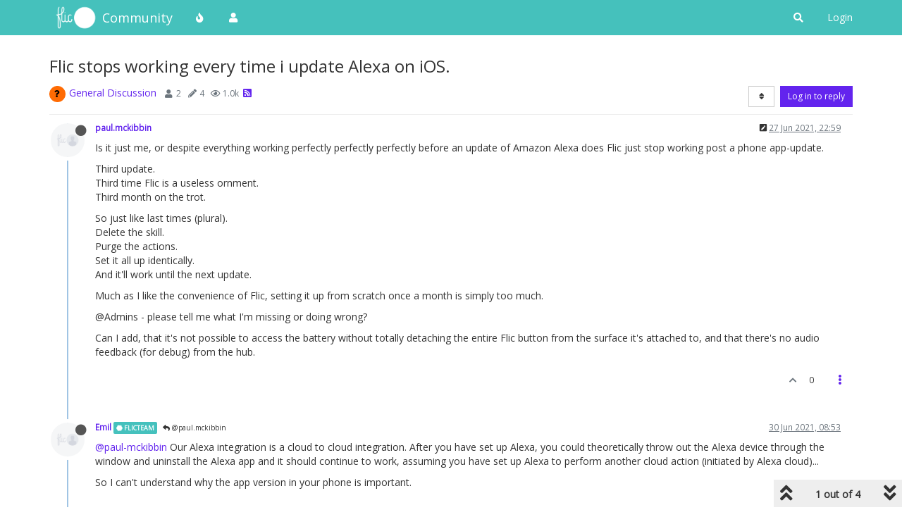

--- FILE ---
content_type: text/html; charset=utf-8
request_url: https://community.flic.io/topic/18058/flic-stops-working-every-time-i-update-alexa-on-ios/1
body_size: 15140
content:
<!DOCTYPE html>
<html lang="en-GB" data-dir="ltr" style="direction: ltr;">
<head>
	<title>Flic stops working every time i update Alexa on iOS. | Flic Community</title>
	<meta name="viewport" content="width&#x3D;device-width, initial-scale&#x3D;1.0" />
	<meta name="content-type" content="text/html; charset=UTF-8" />
	<meta name="apple-mobile-web-app-capable" content="yes" />
	<meta name="mobile-web-app-capable" content="yes" />
	<meta property="og:site_name" content="Community" />
	<meta name="msapplication-badge" content="frequency=30; polling-uri=https://community.flic.io/sitemap.xml" />
	<meta name="theme-color" content="#ffffff" />
	<meta name="keywords" content="Flic,Smart Button,Forum,Community,Smart Home" />
	<meta name="msapplication-square150x150logo" content="/assets/uploads/system/site-logo.png" />
	<meta name="title" content="Flic stops working every time i update Alexa on iOS." />
	<meta name="description" content="Is it just me, or despite everything working perfectly perfectly perfectly before an update of Amazon Alexa does Flic just stop working post a phone app-update. Third update. Third time Flic is a useless ornment. Third month on the trot. So just like last..." />
	<meta property="og:title" content="Flic stops working every time i update Alexa on iOS." />
	<meta property="og:description" content="Is it just me, or despite everything working perfectly perfectly perfectly before an update of Amazon Alexa does Flic just stop working post a phone app-update. Third update. Third time Flic is a useless ornment. Third month on the trot. So just like last..." />
	<meta property="og:type" content="article" />
	<meta property="article:published_time" content="2021-06-27T22:59:35.663Z" />
	<meta property="article:modified_time" content="2021-06-30T08:53:54.346Z" />
	<meta property="article:section" content="General Discussion" />
	<meta property="og:image" content="https://community.flic.io/assets/uploads/system/avatar-default.png" />
	<meta property="og:image:url" content="https://community.flic.io/assets/uploads/system/avatar-default.png" />
	<meta property="og:image" content="https://community.flic.io/assets/uploads/system/site-logo.png" />
	<meta property="og:image:url" content="https://community.flic.io/assets/uploads/system/site-logo.png" />
	<meta property="og:image:width" content="undefined" />
	<meta property="og:image:height" content="undefined" />
	<meta property="og:url" content="https://community.flic.io/topic/18058/flic-stops-working-every-time-i-update-alexa-on-ios/1" />
	
	<link rel="stylesheet" type="text/css" href="/assets/client.css?v=qo8gs0ne6uk" />
	<link rel="icon" type="image/x-icon" href="/assets/uploads/system/favicon.ico?v&#x3D;qo8gs0ne6uk" />
	<link rel="manifest" href="/manifest.webmanifest" crossorigin="use-credentials" />
	<link rel="search" type="application/opensearchdescription+xml" title="Community" href="/osd.xml" />
	<link rel="apple-touch-icon" href="/assets/images/touch/512.png" />
	<link rel="icon" sizes="36x36" href="/assets/images/touch/36.png" />
	<link rel="icon" sizes="48x48" href="/assets/images/touch/48.png" />
	<link rel="icon" sizes="72x72" href="/assets/images/touch/72.png" />
	<link rel="icon" sizes="96x96" href="/assets/images/touch/96.png" />
	<link rel="icon" sizes="144x144" href="/assets/images/touch/144.png" />
	<link rel="icon" sizes="192x192" href="/assets/images/touch/192.png" />
	<link rel="icon" sizes="512x512" href="/assets/images/touch/512.png" />
	<link rel="prefetch stylesheet" href="/assets/plugins/nodebb-plugin-markdown/styles/default.css" />
	<link rel="prefetch" href="/assets/language/en-GB/markdown.json?v&#x3D;qo8gs0ne6uk" />
	<link rel="prefetch" href="/assets/src/modules/composer.js?v&#x3D;qo8gs0ne6uk" />
	<link rel="prefetch" href="/assets/src/modules/composer/uploads.js?v&#x3D;qo8gs0ne6uk" />
	<link rel="prefetch" href="/assets/src/modules/composer/drafts.js?v&#x3D;qo8gs0ne6uk" />
	<link rel="prefetch" href="/assets/src/modules/composer/tags.js?v&#x3D;qo8gs0ne6uk" />
	<link rel="prefetch" href="/assets/src/modules/composer/categoryList.js?v&#x3D;qo8gs0ne6uk" />
	<link rel="prefetch" href="/assets/src/modules/composer/resize.js?v&#x3D;qo8gs0ne6uk" />
	<link rel="prefetch" href="/assets/src/modules/composer/autocomplete.js?v&#x3D;qo8gs0ne6uk" />
	<link rel="prefetch" href="/assets/templates/composer.tpl?v&#x3D;qo8gs0ne6uk" />
	<link rel="prefetch" href="/assets/language/en-GB/topic.json?v&#x3D;qo8gs0ne6uk" />
	<link rel="prefetch" href="/assets/language/en-GB/modules.json?v&#x3D;qo8gs0ne6uk" />
	<link rel="prefetch" href="/assets/language/en-GB/tags.json?v&#x3D;qo8gs0ne6uk" />
	<link rel="stylesheet" href="https://community.flic.io/assets/plugins/nodebb-plugin-emoji/emoji/styles.css?v&#x3D;qo8gs0ne6uk" />
	<link rel="canonical" href="https://community.flic.io/topic/18058/flic-stops-working-every-time-i-update-alexa-on-ios" />
	<link rel="alternate" type="application/rss+xml" href="/topic/18058.rss" />
	<link rel="up" href="https://community.flic.io/category/4/general-discussion" />
	

	<script>
		var config = JSON.parse('{"relative_path":"","upload_url":"/assets/uploads","asset_base_url":"/assets","assetBaseUrl":"/assets","siteTitle":"Community","browserTitle":"Flic Community","titleLayout":"&#123;pageTitle&#125; | &#123;browserTitle&#125;","showSiteTitle":true,"maintenanceMode":false,"minimumTitleLength":3,"maximumTitleLength":255,"minimumPostLength":8,"maximumPostLength":32767,"minimumTagsPerTopic":0,"maximumTagsPerTopic":5,"minimumTagLength":3,"maximumTagLength":15,"undoTimeout":10000,"useOutgoingLinksPage":false,"allowGuestHandles":true,"allowTopicsThumbnail":true,"usePagination":false,"disableChat":false,"disableChatMessageEditing":false,"maximumChatMessageLength":1000,"socketioTransports":["polling","websocket"],"socketioOrigins":"https://community.flic.io:*","websocketAddress":"","maxReconnectionAttempts":5,"reconnectionDelay":1500,"topicsPerPage":20,"postsPerPage":20,"maximumFileSize":2048,"theme:id":"nodebb-theme-persona","theme:src":"","defaultLang":"en-GB","userLang":"en-GB","loggedIn":false,"uid":-1,"cache-buster":"v=qo8gs0ne6uk","topicPostSort":"newest_to_oldest","categoryTopicSort":"newest_to_oldest","csrf_token":false,"searchEnabled":true,"searchDefaultInQuick":"titles","bootswatchSkin":"","enablePostHistory":true,"timeagoCutoff":30,"timeagoCodes":["af","am","ar","az-short","az","be","bg","bs","ca","cs","cy","da","de-short","de","dv","el","en-short","en","es-short","es","et","eu","fa-short","fa","fi","fr-short","fr","gl","he","hr","hu","hy","id","is","it-short","it","ja","jv","ko","ky","lt","lv","mk","nl","no","pl","pt-br-short","pt-br","pt-short","pt","ro","rs","ru","rw","si","sk","sl","sq","sr","sv","th","tr-short","tr","uk","ur","uz","vi","zh-CN","zh-TW"],"cookies":{"enabled":false,"message":"[[global:cookies.message]]","dismiss":"[[global:cookies.accept]]","link":"[[global:cookies.learn_more]]","link_url":"https:&#x2F;&#x2F;www.cookiesandyou.com"},"thumbs":{"size":1024},"iconBackgrounds":["#f44336","#e91e63","#9c27b0","#673ab7","#3f51b5","#2196f3","#009688","#1b5e20","#33691e","#827717","#e65100","#ff5722","#795548","#607d8b"],"emailPrompt":1,"useragent":{"isYaBrowser":false,"isAuthoritative":true,"isMobile":false,"isMobileNative":false,"isTablet":false,"isiPad":false,"isiPod":false,"isiPhone":false,"isiPhoneNative":false,"isAndroid":false,"isAndroidNative":false,"isBlackberry":false,"isOpera":false,"isIE":false,"isEdge":false,"isIECompatibilityMode":false,"isSafari":false,"isFirefox":false,"isWebkit":false,"isChrome":true,"isKonqueror":false,"isOmniWeb":false,"isSeaMonkey":false,"isFlock":false,"isAmaya":false,"isPhantomJS":false,"isEpiphany":false,"isDesktop":true,"isWindows":false,"isLinux":false,"isLinux64":false,"isMac":true,"isChromeOS":false,"isBada":false,"isSamsung":false,"isRaspberry":false,"isBot":false,"isCurl":false,"isAndroidTablet":false,"isWinJs":false,"isKindleFire":false,"isSilk":false,"isCaptive":false,"isSmartTV":false,"isUC":false,"isFacebook":false,"isAlamoFire":false,"isElectron":false,"silkAccelerated":false,"browser":"Chrome","version":"131.0.0.0","os":"OS X","platform":"Apple Mac","geoIp":{},"source":"Mozilla/5.0 (Macintosh; Intel Mac OS X 10_15_7) AppleWebKit/537.36 (KHTML, like Gecko) Chrome/131.0.0.0 Safari/537.36; ClaudeBot/1.0; +claudebot@anthropic.com)","isWechat":false},"acpLang":"undefined","topicSearchEnabled":false,"hideSubCategories":false,"hideCategoryLastPost":false,"enableQuickReply":false,"saasTourCompleted":true,"markdown":{"highlight":1,"highlightLinesLanguageList":[],"theme":"default.css","defaultHighlightLanguage":""},"composer-default":{},"recentCards":{"title":"Recent Topics","opacity":"1.0","enableCarousel":0,"enableCarouselPagination":0,"minSlides":1,"maxSlides":4},"emojiCustomFirst":false,"spam-be-gone":{}}');
		var app = {
			user: JSON.parse('{"uid":0,"username":"Guest","displayname":"Guest","userslug":"","fullname":"Guest","email":"","icon:text":"?","icon:bgColor":"#aaa","groupTitle":"","groupTitleArray":[],"status":"offline","reputation":0,"email:confirmed":false,"unreadData":{"":{},"new":{},"watched":{},"unreplied":{}},"isAdmin":false,"isGlobalMod":false,"isMod":false,"privileges":{"chat":false,"upload:post:image":false,"upload:post:file":false,"signature":false,"invite":false,"group:create":false,"search:content":false,"search:users":false,"search:tags":false,"view:users":true,"view:tags":true,"view:groups":true,"local:login":false,"ban":false,"mute":false,"view:users:info":false},"timeagoCode":"en","offline":true,"isEmailConfirmSent":false}')
		};
		document.documentElement.style.setProperty('--panel-offset', `${localStorage.getItem('panelOffset') || 0}px`);
	</script>

	
	
	<style>@import url('https://fonts.googleapis.com/css?family=Open+Sans');body{font-family:"Open Sans";font-size:14px}[component="navbar"]{background:#45C1BC}.navbar-default .navbar-brand,.navbar-default .navbar-nav>li>a,#search-button{color:#fff}.navbar-default:hover .navbar-brand:hover,.navbar-default:hover .navbar-nav>li>a:hover,#search-button:hover{color:#F6DE01}a{color:#6324EE}a:hover{color:#3f0ab5}.navbar-default{border:none}h1,h2,h3,h4,h5,h6,.h1,.h2,.h3,.h4,.h5,.h6{font-weight:400}.fab{background-color:#6324EE}.posts-list .posts-list-item .post-body{border-right:2px solid #6324EE}.btn-info{background-color:#D84499;border-color:#D84499}.btn-primary:hover{background-color:#3f0ab5;border-color:#3f0ab5}.btn-primary{background-color:#6324EE;border-color:#6324EE}</style>
	
</head>

<body class="page-topic page-topic-18058 page-topic-flic-stops-working-every-time-i-update-alexa-on-ios page-topic-category-4 page-topic-category-general-discussion parent-category-4 page-status-200 theme-persona user-guest skin-noskin">
	<nav id="menu" class="slideout-menu hidden">
		<section class="menu-section" data-section="navigation">
	<ul class="menu-section-list"></ul>
</section>


	</nav>
	<nav id="chats-menu" class="slideout-menu hidden">
		
	</nav>

	<main id="panel" class="slideout-panel">
		<nav class="navbar navbar-default navbar-fixed-top header" id="header-menu" component="navbar">
			<div class="container">
							<div class="navbar-header">
				<button type="button" class="navbar-toggle pull-left" id="mobile-menu">
					<i class="fa fa-lg fa-fw fa-bars unread-count" data-content="0" data-unread-url="/unread"></i>
				</button>
				

				
				<div class="navbar-search visible-xs pull-right">
					<form action="/search" method="GET">
						<button type="button" class="btn btn-link"><i class="fa fa-lg fa-fw fa-search" title="Search"></i></button>
						<input autocomplete="off" type="text" class="form-control hidden" name="term" placeholder="Search"/>
						<button class="btn btn-primary hidden" type="submit"></button>
						<input type="text" class="hidden" name="in" value="titles" />
					</form>
					<div class="quick-search-container hidden">
						<div class="quick-search-results-container"></div>
					</div>
				</div>
				

				
				<a href="https://flic.io">
					<img alt="Flic Home" class=" forum-logo" src="/assets/uploads/system/site-logo.png?v=qo8gs0ne6uk" />
				</a>
				
				
				<a href="/">
					<h1 class="navbar-brand forum-title">Community</h1>
				</a>
				

				<div component="navbar/title" class="visible-xs hidden">
					<span></span>
				</div>
			</div>

			<div id="nav-dropdown" class="hidden-xs">
				
				
				<ul id="logged-out-menu" class="nav navbar-nav navbar-right">
					
					<li>
						<a href="/login">
							<i class="fa fa-sign-in fa-fw hidden-sm hidden-md hidden-lg"></i>
							<span>Login</span>
						</a>
					</li>
				</ul>
				
				
				<ul class="nav navbar-nav navbar-right">
					<li>
						<form id="search-form" class="navbar-form navbar-right hidden-xs" role="search" method="GET">
							<button id="search-button" type="button" class="btn btn-link"><i class="fa fa-search fa-fw" title="Search"></i></button>
							<div class="hidden" id="search-fields">
								<div class="form-group">
									<input autocomplete="off" type="text" class="form-control" placeholder="Search" name="query" value="">
									<a href="#"><i class="fa fa-gears fa-fw advanced-search-link"></i></a>
								</div>
								<button type="submit" class="btn btn-default hide">Search</button>
							</div>
						</form>
						<div id="quick-search-container" class="quick-search-container hidden">
							<div class="checkbox filter-category">
								<label>
									<input type="checkbox" checked><span class="name"></span>
								</label>
							</div>
							<div class="text-center loading-indicator"><i class="fa fa-spinner fa-spin"></i></div>
							<div class="quick-search-results-container"></div>
						</div>
					</li>
					<li class="visible-xs" id="search-menu">
						<a href="/search">
							<i class="fa fa-search fa-fw"></i> Search
						</a>
					</li>
				</ul>
				

				<ul class="nav navbar-nav navbar-right hidden-xs">
					<li>
						<a href="#" id="reconnect" class="hide" title="Looks like your connection to Community was lost, please wait while we try to reconnect.">
							<i class="fa fa-check"></i>
						</a>
					</li>
				</ul>

				<ul id="main-nav" class="nav navbar-nav">
					
					
					<li class="">
						<a title="Popular" class="navigation-link "
						 href="&#x2F;popular" >
							
							<i class="fa fa-fw fa-fire" data-content=""></i>
							
							
							<span class="visible-xs-inline">Popular</span>
							
							
						</a>
						
					</li>
					
					
					
					<li class="">
						<a title="Users" class="navigation-link "
						 href="&#x2F;users" >
							
							<i class="fa fa-fw fa-user" data-content=""></i>
							
							
							<span class="visible-xs-inline">Users</span>
							
							
						</a>
						
					</li>
					
					
				</ul>

				
			</div>

			</div>
		</nav>
		<div class="container" id="content">
		<noscript>
    <div class="alert alert-danger">
        <p>
            Your browser does not seem to support JavaScript. As a result, your viewing experience will be diminished, and you have been placed in <strong>read-only mode</strong>.
        </p>
        <p>
            Please download a browser that supports JavaScript, or enable it if it's disabled (i.e. NoScript).
        </p>
    </div>
</noscript>
		
<div data-widget-area="header">
	
</div>
<div class="row">
	<div class="topic col-lg-12">
		<div class="topic-header">
			<h1 component="post/header" class="" itemprop="name">
				<span class="topic-title">
					<span component="topic/labels">
						<i component="topic/scheduled" class="fa fa-clock-o hidden" title="Scheduled"></i>
						<i component="topic/pinned" class="fa fa-thumb-tack hidden" title="Pinned"></i>
						<i component="topic/locked" class="fa fa-lock hidden" title="Locked"></i>
						<i class="fa fa-arrow-circle-right hidden" title="Moved"></i>
						
					</span>
					<span component="topic/title">Flic stops working every time i update Alexa on iOS.</span>
				</span>
			</h1>

			<div class="topic-info clearfix">
				<div class="category-item inline-block">
					<div role="presentation" class="icon pull-left" style="background-color: #FF6B03; color: #000000;">
						<i class="fa fa-fw fa-question"></i>
					</div>
					<a href="/category/4/general-discussion">General Discussion</a>
				</div>

				<div class="tags tag-list inline-block hidden-xs">
					
				</div>
				<div class="inline-block hidden-xs">
					<div class="stats text-muted">
	<i class="fa fa-fw fa-user" title="Posters"></i>
	<span title="2" class="human-readable-number">2</span>
</div>
<div class="stats text-muted">
	<i class="fa fa-fw fa-pencil" title="Posts"></i>
	<span component="topic/post-count" title="4" class="human-readable-number">4</span>
</div>
<div class="stats text-muted">
	<i class="fa fa-fw fa-eye" title="Views"></i>
	<span class="human-readable-number" title="1048">1048</span>
</div>
				</div>
				
				<a class="hidden-xs" target="_blank" href="/topic/18058.rss"><i class="fa fa-rss-square"></i></a>
				
				

				<div class="topic-main-buttons pull-right inline-block">
	<span class="loading-indicator btn pull-left hidden" done="0">
		<span class="hidden-xs">Loading More Posts</span> <i class="fa fa-refresh fa-spin"></i>
	</span>

	

	

	<div title="Sort by" class="btn-group bottom-sheet hidden-xs" component="thread/sort">
	<button class="btn btn-sm btn-default dropdown-toggle" data-toggle="dropdown" type="button">
	<span><i class="fa fa-fw fa-sort"></i></span></button>
	<ul class="dropdown-menu dropdown-menu-right">
		<li><a href="#" class="oldest_to_newest" data-sort="oldest_to_newest"><i class="fa fa-fw"></i> Oldest to Newest</a></li>
		<li><a href="#" class="newest_to_oldest" data-sort="newest_to_oldest"><i class="fa fa-fw"></i> Newest to Oldest</a></li>
		<li><a href="#" class="most_votes" data-sort="most_votes"><i class="fa fa-fw"></i> Most Votes</a></li>
	</ul>
</div>


	<div class="inline-block">
	
	</div>
	<div component="topic/reply/container" class="btn-group action-bar bottom-sheet hidden">
	<a href="/compose?tid=18058&title=Flic stops working every time i update Alexa on iOS." class="btn btn-sm btn-primary" component="topic/reply" data-ajaxify="false" role="button"><i class="fa fa-reply visible-xs-inline"></i><span class="visible-sm-inline visible-md-inline visible-lg-inline"> Reply</span></a>
	<button type="button" class="btn btn-sm btn-primary dropdown-toggle" data-toggle="dropdown">
		<span class="caret"></span>
	</button>
	<ul class="dropdown-menu pull-right" role="menu">
		<li><a href="#" component="topic/reply-as-topic">Reply as topic</a></li>
	</ul>
</div>




<a component="topic/reply/guest" href="/login" class="btn btn-sm btn-primary">Log in to reply</a>


</div>

			</div>
		</div>
		

		
		<div component="topic/deleted/message" class="alert alert-warning hidden clearfix">
    <span class="pull-left">This topic has been deleted. Only users with topic management privileges can see it.</span>
    <span class="pull-right">
        
    </span>
</div>
		

		<ul component="topic" class="posts timeline" data-tid="18058" data-cid="4">
			
				<li component="post" class="  topic-owner-post" data-index="0" data-pid="20028" data-uid="4224" data-timestamp="1624834775663" data-username="paul.mckibbin" data-userslug="paul-mckibbin" itemscope itemtype="http://schema.org/Comment">
					<a component="post/anchor" data-index="0" id="0"></a>

					<meta itemprop="datePublished" content="2021-06-27T22:59:35.663Z">
					<meta itemprop="dateModified" content="2021-06-27T23:53:26.845Z">

					<div class="clearfix post-header">
	<div class="icon pull-left">
		<a href="/user/paul-mckibbin">
			<img class="avatar  avatar-sm2x avatar-rounded" alt="paul.mckibbin" title="paul.mckibbin" data-uid="4224" loading="lazy" component="user/picture" src="/assets/uploads/system/avatar-default.png" style="" />
			<i component="user/status" class="fa fa-circle status offline" title="Offline"></i>
		</a>
	</div>

	<small class="pull-left">
		<strong>
			<a href="/user/paul-mckibbin" itemprop="author" data-username="paul.mckibbin" data-uid="4224">paul.mckibbin</a>
		</strong>

		

		

		<span class="visible-xs-inline-block visible-sm-inline-block visible-md-inline-block visible-lg-inline-block">
			

			<span>
				
			</span>
		</span>

	</small>
	<small class="pull-right">
		<span class="bookmarked"><i class="fa fa-bookmark-o"></i></span>
	</small>
	<small class="pull-right">
		<i component="post/edit-indicator" class="fa fa-pencil-square edit-icon "></i>

		<small data-editor="paul-mckibbin" component="post/editor" class="hidden">last edited by paul.mckibbin <span class="timeago" title="2021-06-27T23:53:26.845Z"></span></small>

		<span class="visible-xs-inline-block visible-sm-inline-block visible-md-inline-block visible-lg-inline-block">
			<a class="permalink" href="/post/20028"><span class="timeago" title="2021-06-27T22:59:35.663Z"></span></a>
		</span>
	</small>
</div>

<br />

<div class="content" component="post/content" itemprop="text">
	<p dir="auto">Is it just me, or despite everything working perfectly perfectly perfectly before an update of Amazon Alexa does Flic just stop working post a phone app-update.</p>
<p dir="auto">Third update.<br />
Third time Flic is a useless ornment.<br />
Third month on the trot.</p>
<p dir="auto">So just like last times (plural).<br />
Delete the skill.<br />
Purge the actions.<br />
Set it all up identically.<br />
And it'll work until the next update.</p>
<p dir="auto">Much as I like the convenience of Flic, setting it up from scratch once a month is simply too much.</p>
<p dir="auto">@Admins - please tell me what I'm missing or doing wrong?</p>
<p dir="auto">Can I add, that it's not possible to access the battery without totally detaching the entire Flic button from the surface it's attached to, and that there's no audio feedback (for debug) from the hub.</p>

</div>

<div class="post-footer">
	

	<div class="clearfix">
	
	<a component="post/reply-count" data-target-component="post/replies/container" href="#" class="threaded-replies no-select pull-left hidden">
		<span component="post/reply-count/avatars" class="avatars ">
			
		</span>

		<span class="replies-count" component="post/reply-count/text" data-replies="0">1 Reply</span>
		<span class="replies-last hidden-xs">Last reply <span class="timeago" title=""></span></span>

		<i class="fa fa-fw fa-chevron-right" component="post/replies/open"></i>
		<i class="fa fa-fw fa-chevron-down hidden" component="post/replies/close"></i>
		<i class="fa fa-fw fa-spin fa-spinner hidden" component="post/replies/loading"></i>
	</a>
	

	<small class="pull-right">
		<!-- This partial intentionally left blank; overwritten by nodebb-plugin-reactions -->
		<span class="post-tools">
			<a component="post/reply" href="#" class="no-select hidden">Reply</a>
			<a component="post/quote" href="#" class="no-select hidden">Quote</a>
		</span>

		
		<span class="votes">
			<a component="post/upvote" href="#" class="">
				<i class="fa fa-chevron-up"></i>
			</a>

			<span component="post/vote-count" data-votes="0">0</span>

			
		</span>
		

		<span component="post/tools" class="dropdown moderator-tools bottom-sheet ">
	<a href="#" data-toggle="dropdown" data-ajaxify="false"><i class="fa fa-fw fa-ellipsis-v"></i></a>
	<ul class="dropdown-menu dropdown-menu-right hidden" role="menu"></ul>
</span>

	</small>
	</div>
	<div component="post/replies/container"></div>
</div>
				</li>
				
			
				<li component="post" class="  " data-index="1" data-pid="20031" data-uid="57" data-timestamp="1625043234346" data-username="Emil" data-userslug="emil" itemscope itemtype="http://schema.org/Comment">
					<a component="post/anchor" data-index="1" id="1"></a>

					<meta itemprop="datePublished" content="2021-06-30T08:53:54.346Z">
					<meta itemprop="dateModified" content="">

					<div class="clearfix post-header">
	<div class="icon pull-left">
		<a href="/user/emil">
			<img class="avatar  avatar-sm2x avatar-rounded" alt="Emil" title="Emil" data-uid="57" loading="lazy" component="user/picture" src="/assets/uploads/system/avatar-default.png" style="" />
			<i component="user/status" class="fa fa-circle status offline" title="Offline"></i>
		</a>
	</div>

	<small class="pull-left">
		<strong>
			<a href="/user/emil" itemprop="author" data-username="Emil" data-uid="57">Emil</a>
		</strong>

		

<a href="/groups/flicteam"><small class="label group-label inline-block" style="color:#ffffff;background-color: #45c1bd;"><i class="fa fa-certificate"></i> FlicTeam</small></a>



		

		<span class="visible-xs-inline-block visible-sm-inline-block visible-md-inline-block visible-lg-inline-block">
			
			<a component="post/parent" class="btn btn-xs btn-default hidden-xs" data-topid="20030" href="/post/20030"><i class="fa fa-reply"></i> @paul.mckibbin</a>
			

			<span>
				
			</span>
		</span>

	</small>
	<small class="pull-right">
		<span class="bookmarked"><i class="fa fa-bookmark-o"></i></span>
	</small>
	<small class="pull-right">
		<i component="post/edit-indicator" class="fa fa-pencil-square edit-icon hidden"></i>

		<small data-editor="" component="post/editor" class="hidden">last edited by  <span class="timeago" title=""></span></small>

		<span class="visible-xs-inline-block visible-sm-inline-block visible-md-inline-block visible-lg-inline-block">
			<a class="permalink" href="/post/20031"><span class="timeago" title="2021-06-30T08:53:54.346Z"></span></a>
		</span>
	</small>
</div>

<br />

<div class="content" component="post/content" itemprop="text">
	<p dir="auto"><a class="plugin-mentions-user plugin-mentions-a" href="https://community.flic.io/uid/4224">@paul-mckibbin</a> Our Alexa integration is a cloud to cloud integration. After you have set up Alexa, you could theoretically throw out the Alexa device through the window and uninstall the Alexa app and it should continue to work, assuming you have set up Alexa to perform another cloud action (initiated by Alexa cloud)...</p>
<p dir="auto">So I can't understand why the app version in your phone is important.</p>

</div>

<div class="post-footer">
	

	<div class="clearfix">
	
	<a component="post/reply-count" data-target-component="post/replies/container" href="#" class="threaded-replies no-select pull-left hidden">
		<span component="post/reply-count/avatars" class="avatars ">
			
		</span>

		<span class="replies-count" component="post/reply-count/text" data-replies="0">1 Reply</span>
		<span class="replies-last hidden-xs">Last reply <span class="timeago" title=""></span></span>

		<i class="fa fa-fw fa-chevron-right" component="post/replies/open"></i>
		<i class="fa fa-fw fa-chevron-down hidden" component="post/replies/close"></i>
		<i class="fa fa-fw fa-spin fa-spinner hidden" component="post/replies/loading"></i>
	</a>
	

	<small class="pull-right">
		<!-- This partial intentionally left blank; overwritten by nodebb-plugin-reactions -->
		<span class="post-tools">
			<a component="post/reply" href="#" class="no-select hidden">Reply</a>
			<a component="post/quote" href="#" class="no-select hidden">Quote</a>
		</span>

		
		<span class="votes">
			<a component="post/upvote" href="#" class="">
				<i class="fa fa-chevron-up"></i>
			</a>

			<span component="post/vote-count" data-votes="0">0</span>

			
		</span>
		

		<span component="post/tools" class="dropdown moderator-tools bottom-sheet ">
	<a href="#" data-toggle="dropdown" data-ajaxify="false"><i class="fa fa-fw fa-ellipsis-v"></i></a>
	<ul class="dropdown-menu dropdown-menu-right hidden" role="menu"></ul>
</span>

	</small>
	</div>
	<div component="post/replies/container"></div>
</div>
				</li>
				
			
				<li component="post" class="  topic-owner-post" data-index="2" data-pid="20030" data-uid="4224" data-timestamp="1625009217077" data-username="paul.mckibbin" data-userslug="paul-mckibbin" itemscope itemtype="http://schema.org/Comment">
					<a component="post/anchor" data-index="2" id="2"></a>

					<meta itemprop="datePublished" content="2021-06-29T23:26:57.077Z">
					<meta itemprop="dateModified" content="">

					<div class="clearfix post-header">
	<div class="icon pull-left">
		<a href="/user/paul-mckibbin">
			<img class="avatar  avatar-sm2x avatar-rounded" alt="paul.mckibbin" title="paul.mckibbin" data-uid="4224" loading="lazy" component="user/picture" src="/assets/uploads/system/avatar-default.png" style="" />
			<i component="user/status" class="fa fa-circle status offline" title="Offline"></i>
		</a>
	</div>

	<small class="pull-left">
		<strong>
			<a href="/user/paul-mckibbin" itemprop="author" data-username="paul.mckibbin" data-uid="4224">paul.mckibbin</a>
		</strong>

		

		

		<span class="visible-xs-inline-block visible-sm-inline-block visible-md-inline-block visible-lg-inline-block">
			
			<a component="post/parent" class="btn btn-xs btn-default hidden-xs" data-topid="20029" href="/post/20029"><i class="fa fa-reply"></i> @Emil</a>
			

			<span>
				
			</span>
		</span>

	</small>
	<small class="pull-right">
		<span class="bookmarked"><i class="fa fa-bookmark-o"></i></span>
	</small>
	<small class="pull-right">
		<i component="post/edit-indicator" class="fa fa-pencil-square edit-icon hidden"></i>

		<small data-editor="" component="post/editor" class="hidden">last edited by  <span class="timeago" title=""></span></small>

		<span class="visible-xs-inline-block visible-sm-inline-block visible-md-inline-block visible-lg-inline-block">
			<a class="permalink" href="/post/20030"><span class="timeago" title="2021-06-29T23:26:57.077Z"></span></a>
		</span>
	</small>
</div>

<br />

<div class="content" component="post/content" itemprop="text">
	<p dir="auto"><a class="plugin-mentions-user plugin-mentions-a" href="https://community.flic.io/uid/57">@Emil</a> - it’s when the Alexa app on my phone gets updated.</p>
<p dir="auto">I use flic along with an Alexa routine to turn a smart plug on/off via Smart Life skill in Alexa.</p>
<p dir="auto">So as I see it, the sequence is: flic button talks to flic hub, flic hub talks to Alexa, Alexa talks to Smart Life, the smart plug goes on/off.</p>
<p dir="auto">When it fails, I use the half-split approach to debug, and from Alexa I can turn the Smart Life plug on/off, but flic can’t. So that tells me that Alexa to Smart Life is working. I watch the LED on the flic hub turn on off in response to flic button press, so that part is working.</p>
<p dir="auto">That only and logically leaves the integration between flic and Alexa at fault. And if I delete all that config, and re-add it, it all works. So that tells me that nothing physical or irreparable is damaged.</p>
<p dir="auto">To me, this appears to be a software integration issue.</p>
<p dir="auto">My iPhone is from 2020, has lots of space, and is running the latest iOS. My network is all gigabit with managed switches, WAN is gigabit, flic hub is wired Ethernet, and my WiFi is 802.11ax from 2021. None of my Alexa devices complain about connectivity. And from Smart Life app, the smart plug works fine every time.</p>

</div>

<div class="post-footer">
	

	<div class="clearfix">
	
	<a component="post/reply-count" data-target-component="post/replies/container" href="#" class="threaded-replies no-select pull-left ">
		<span component="post/reply-count/avatars" class="avatars ">
			
			<img class="avatar  avatar-xs avatar-rounded" alt="Emil" title="Emil" data-uid="57" loading="lazy" component="avatar/picture" src="/assets/uploads/system/avatar-default.png" style="" />
			
		</span>

		<span class="replies-count" component="post/reply-count/text" data-replies="1">1 Reply</span>
		<span class="replies-last hidden-xs">Last reply <span class="timeago" title="2021-06-30T08:53:54.346Z"></span></span>

		<i class="fa fa-fw fa-chevron-right" component="post/replies/open"></i>
		<i class="fa fa-fw fa-chevron-down hidden" component="post/replies/close"></i>
		<i class="fa fa-fw fa-spin fa-spinner hidden" component="post/replies/loading"></i>
	</a>
	

	<small class="pull-right">
		<!-- This partial intentionally left blank; overwritten by nodebb-plugin-reactions -->
		<span class="post-tools">
			<a component="post/reply" href="#" class="no-select hidden">Reply</a>
			<a component="post/quote" href="#" class="no-select hidden">Quote</a>
		</span>

		
		<span class="votes">
			<a component="post/upvote" href="#" class="">
				<i class="fa fa-chevron-up"></i>
			</a>

			<span component="post/vote-count" data-votes="0">0</span>

			
		</span>
		

		<span component="post/tools" class="dropdown moderator-tools bottom-sheet ">
	<a href="#" data-toggle="dropdown" data-ajaxify="false"><i class="fa fa-fw fa-ellipsis-v"></i></a>
	<ul class="dropdown-menu dropdown-menu-right hidden" role="menu"></ul>
</span>

	</small>
	</div>
	<div component="post/replies/container"></div>
</div>
				</li>
				
			
				<li component="post" class="  " data-index="3" data-pid="20029" data-uid="57" data-timestamp="1624956202574" data-username="Emil" data-userslug="emil" itemscope itemtype="http://schema.org/Comment">
					<a component="post/anchor" data-index="3" id="3"></a>

					<meta itemprop="datePublished" content="2021-06-29T08:43:22.574Z">
					<meta itemprop="dateModified" content="">

					<div class="clearfix post-header">
	<div class="icon pull-left">
		<a href="/user/emil">
			<img class="avatar  avatar-sm2x avatar-rounded" alt="Emil" title="Emil" data-uid="57" loading="lazy" component="user/picture" src="/assets/uploads/system/avatar-default.png" style="" />
			<i component="user/status" class="fa fa-circle status offline" title="Offline"></i>
		</a>
	</div>

	<small class="pull-left">
		<strong>
			<a href="/user/emil" itemprop="author" data-username="Emil" data-uid="57">Emil</a>
		</strong>

		

<a href="/groups/flicteam"><small class="label group-label inline-block" style="color:#ffffff;background-color: #45c1bd;"><i class="fa fa-certificate"></i> FlicTeam</small></a>



		

		<span class="visible-xs-inline-block visible-sm-inline-block visible-md-inline-block visible-lg-inline-block">
			

			<span>
				
			</span>
		</span>

	</small>
	<small class="pull-right">
		<span class="bookmarked"><i class="fa fa-bookmark-o"></i></span>
	</small>
	<small class="pull-right">
		<i component="post/edit-indicator" class="fa fa-pencil-square edit-icon hidden"></i>

		<small data-editor="" component="post/editor" class="hidden">last edited by  <span class="timeago" title=""></span></small>

		<span class="visible-xs-inline-block visible-sm-inline-block visible-md-inline-block visible-lg-inline-block">
			<a class="permalink" href="/post/20029"><span class="timeago" title="2021-06-29T08:43:22.574Z"></span></a>
		</span>
	</small>
</div>

<br />

<div class="content" component="post/content" itemprop="text">
	<p dir="auto">Hi. This is the first time we hear this.</p>
<p dir="auto">Do you mean updating the Alexa device from the Alexa iOS app or do you mean updating the Alexa iOS app in App store?</p>

</div>

<div class="post-footer">
	

	<div class="clearfix">
	
	<a component="post/reply-count" data-target-component="post/replies/container" href="#" class="threaded-replies no-select pull-left ">
		<span component="post/reply-count/avatars" class="avatars ">
			
			<img class="avatar  avatar-xs avatar-rounded" alt="paul.mckibbin" title="paul.mckibbin" data-uid="4224" loading="lazy" component="avatar/picture" src="/assets/uploads/system/avatar-default.png" style="" />
			
		</span>

		<span class="replies-count" component="post/reply-count/text" data-replies="1">1 Reply</span>
		<span class="replies-last hidden-xs">Last reply <span class="timeago" title="2021-06-29T23:26:57.077Z"></span></span>

		<i class="fa fa-fw fa-chevron-right" component="post/replies/open"></i>
		<i class="fa fa-fw fa-chevron-down hidden" component="post/replies/close"></i>
		<i class="fa fa-fw fa-spin fa-spinner hidden" component="post/replies/loading"></i>
	</a>
	

	<small class="pull-right">
		<!-- This partial intentionally left blank; overwritten by nodebb-plugin-reactions -->
		<span class="post-tools">
			<a component="post/reply" href="#" class="no-select hidden">Reply</a>
			<a component="post/quote" href="#" class="no-select hidden">Quote</a>
		</span>

		
		<span class="votes">
			<a component="post/upvote" href="#" class="">
				<i class="fa fa-chevron-up"></i>
			</a>

			<span component="post/vote-count" data-votes="0">0</span>

			
		</span>
		

		<span component="post/tools" class="dropdown moderator-tools bottom-sheet ">
	<a href="#" data-toggle="dropdown" data-ajaxify="false"><i class="fa fa-fw fa-ellipsis-v"></i></a>
	<ul class="dropdown-menu dropdown-menu-right hidden" role="menu"></ul>
</span>

	</small>
	</div>
	<div component="post/replies/container"></div>
</div>
				</li>
				
			
		</ul>

		

		

		

		<div class="pagination-block text-center">
    <div class="progress-bar"></div>
    <div class="wrapper dropup">
        <i class="fa fa-2x fa-angle-double-up pointer fa-fw pagetop"></i>

        <a href="#" class="dropdown-toggle" data-toggle="dropdown">
            <span class="pagination-text"></span>
        </a>

        <i class="fa fa-2x fa-angle-double-down pointer fa-fw pagebottom"></i>
        <ul class="dropdown-menu dropdown-menu-right" role="menu">
            <li>
                <div class="row">
                    <div class="col-xs-8 post-content"></div>
                    <div class="col-xs-4 text-right">
                        <div class="scroller-content">
                            <span class="pointer pagetop">First post <i class="fa fa-angle-double-up"></i></span>
                            <div class="scroller-container">
                                <div class="scroller-thumb">
                                    <span class="thumb-text"></span>
                                    <div class="scroller-thumb-icon"></div>
                                </div>
                            </div>
                            <span class="pointer pagebottom">Last post <i class="fa fa-angle-double-down"></i></span>
                        </div>
                    </div>
                </div>
                <div class="row">
                    <div class="col-xs-6">
                        <button id="myNextPostBtn" class="btn btn-default form-control" disabled>Go to my next post</button>
                    </div>
                    <div class="col-xs-6">
                        <input type="number" class="form-control" id="indexInput" placeholder="Go to post index">
                    </div>
                </div>
            </li>
        </ul>
    </div>
</div>

	</div>
	<div data-widget-area="sidebar" class="col-lg-3 col-sm-12 hidden">
		
	</div>
</div>

<div data-widget-area="footer">
	
</div>


<noscript>
	<div component="pagination" class="text-center pagination-container hidden">
	<ul class="pagination hidden-xs">
		<li class="previous pull-left disabled">
			<a href="?" data-page="1"><i class="fa fa-chevron-left"></i> </a>
		</li>

		

		<li class="next pull-right disabled">
			<a href="?" data-page="1"> <i class="fa fa-chevron-right"></i></a>
		</li>
	</ul>

	<ul class="pagination hidden-sm hidden-md hidden-lg">
		<li class="first disabled">
			<a href="?" data-page="1"><i class="fa fa-fast-backward"></i> </a>
		</li>

		<li class="previous disabled">
			<a href="?" data-page="1"><i class="fa fa-chevron-left"></i> </a>
		</li>

		<li component="pagination/select-page" class="page select-page">
			<a href="#">1 / 1</a>
		</li>

		<li class="next disabled">
			<a href="?" data-page="1"> <i class="fa fa-chevron-right"></i></a>
		</li>

		<li class="last disabled">
			<a href="?" data-page="1"><i class="fa fa-fast-forward"></i> </a>
		</li>
	</ul>
</div>
</noscript>

<script id="ajaxify-data" type="application/json">{"cid":4,"lastposttime":1625043234346,"mainPid":20028,"postcount":4,"slug":"18058/flic-stops-working-every-time-i-update-alexa-on-ios","tid":18058,"timestamp":1624834775663,"title":"Flic stops working every time i update Alexa on iOS.","uid":4224,"viewcount":1048,"thumb":"","teaserPid":20031,"postercount":2,"deleted":0,"locked":0,"pinned":0,"pinExpiry":0,"upvotes":0,"downvotes":0,"deleterUid":0,"titleRaw":"Flic stops working every time i update Alexa on iOS.","timestampISO":"2021-06-27T22:59:35.663Z","scheduled":false,"lastposttimeISO":"2021-06-30T08:53:54.346Z","pinExpiryISO":"","votes":0,"tags":[],"thumbs":[],"posts":[{"content":"<p dir=\"auto\">Is it just me, or despite everything working perfectly perfectly perfectly before an update of Amazon Alexa does Flic just stop working post a phone app-update.<\/p>\n<p dir=\"auto\">Third update.<br />\nThird time Flic is a useless ornment.<br />\nThird month on the trot.<\/p>\n<p dir=\"auto\">So just like last times (plural).<br />\nDelete the skill.<br />\nPurge the actions.<br />\nSet it all up identically.<br />\nAnd it'll work until the next update.<\/p>\n<p dir=\"auto\">Much as I like the convenience of Flic, setting it up from scratch once a month is simply too much.<\/p>\n<p dir=\"auto\">@Admins - please tell me what I'm missing or doing wrong?<\/p>\n<p dir=\"auto\">Can I add, that it's not possible to access the battery without totally detaching the entire Flic button from the surface it's attached to, and that there's no audio feedback (for debug) from the hub.<\/p>\n","pid":20028,"tid":18058,"timestamp":1624834775663,"uid":4224,"deleterUid":0,"downvotes":0,"edited":1624838006845,"editedISO":"2021-06-27T23:53:26.845Z","editor":{"uid":4224,"username":"paul.mckibbin","userslug":"paul-mckibbin","displayname":"paul.mckibbin","picture":"/assets/uploads/system/avatar-default.png"},"timestampISO":"2021-06-27T22:59:35.663Z","upvotes":0,"votes":0,"deleted":0,"replies":{"hasMore":false,"users":[],"text":"[[topic:one_reply_to_this_post]]","count":0},"bookmarks":0,"index":0,"eventStart":1625043234346,"eventEnd":1763176981589,"user":{"uid":4224,"username":"paul.mckibbin","userslug":"paul-mckibbin","reputation":0,"postcount":2,"topiccount":1,"picture":"/assets/uploads/system/avatar-default.png","signature":"","banned":false,"banned:expire":0,"status":"offline","lastonline":1625078700210,"groupTitle":null,"mutedUntil":0,"displayname":"paul.mckibbin","groupTitleArray":[],"lastonlineISO":"2021-06-30T18:45:00.210Z","banned_until":0,"banned_until_readable":"Not Banned","muted":false,"selectedGroups":[],"custom_profile_info":[]},"bookmarked":false,"upvoted":false,"downvoted":false,"selfPost":false,"events":[],"topicOwnerPost":true,"display_edit_tools":false,"display_delete_tools":false,"display_moderator_tools":false,"display_move_tools":false,"display_post_menu":true},{"content":"<p dir=\"auto\"><a class=\"plugin-mentions-user plugin-mentions-a\" href=\"https://community.flic.io/uid/4224\">@paul-mckibbin<\/a> Our Alexa integration is a cloud to cloud integration. After you have set up Alexa, you could theoretically throw out the Alexa device through the window and uninstall the Alexa app and it should continue to work, assuming you have set up Alexa to perform another cloud action (initiated by Alexa cloud)...<\/p>\n<p dir=\"auto\">So I can't understand why the app version in your phone is important.<\/p>\n","pid":20031,"tid":18058,"timestamp":1625043234346,"toPid":"20030","uid":57,"deleted":0,"upvotes":0,"downvotes":0,"deleterUid":0,"edited":0,"replies":{"hasMore":false,"users":[],"text":"[[topic:one_reply_to_this_post]]","count":0},"bookmarks":0,"votes":0,"timestampISO":"2021-06-30T08:53:54.346Z","editedISO":"","index":1,"eventStart":1625009217077,"eventEnd":1625043234346,"parent":{"username":"paul.mckibbin"},"user":{"uid":57,"username":"Emil","userslug":"emil","reputation":69,"postcount":880,"topiccount":1,"picture":"/assets/uploads/system/avatar-default.png","signature":"","banned":false,"banned:expire":0,"status":"offline","lastonline":1763141696539,"groupTitle":"[\"FlicTeam\"]","mutedUntil":0,"displayname":"Emil","groupTitleArray":["FlicTeam"],"lastonlineISO":"2025-11-14T17:34:56.539Z","banned_until":0,"banned_until_readable":"Not Banned","muted":false,"selectedGroups":[{"name":"FlicTeam","slug":"flicteam","labelColor":"#45c1bd","textColor":"#ffffff","icon":"fa-certificate","userTitle":"FlicTeam"}],"custom_profile_info":[]},"editor":null,"bookmarked":false,"upvoted":false,"downvoted":false,"selfPost":false,"events":[],"topicOwnerPost":false,"display_edit_tools":false,"display_delete_tools":false,"display_moderator_tools":false,"display_move_tools":false,"display_post_menu":true},{"content":"<p dir=\"auto\"><a class=\"plugin-mentions-user plugin-mentions-a\" href=\"https://community.flic.io/uid/57\">@Emil<\/a> - it’s when the Alexa app on my phone gets updated.<\/p>\n<p dir=\"auto\">I use flic along with an Alexa routine to turn a smart plug on/off via Smart Life skill in Alexa.<\/p>\n<p dir=\"auto\">So as I see it, the sequence is: flic button talks to flic hub, flic hub talks to Alexa, Alexa talks to Smart Life, the smart plug goes on/off.<\/p>\n<p dir=\"auto\">When it fails, I use the half-split approach to debug, and from Alexa I can turn the Smart Life plug on/off, but flic can’t. So that tells me that Alexa to Smart Life is working. I watch the LED on the flic hub turn on off in response to flic button press, so that part is working.<\/p>\n<p dir=\"auto\">That only and logically leaves the integration between flic and Alexa at fault. And if I delete all that config, and re-add it, it all works. So that tells me that nothing physical or irreparable is damaged.<\/p>\n<p dir=\"auto\">To me, this appears to be a software integration issue.<\/p>\n<p dir=\"auto\">My iPhone is from 2020, has lots of space, and is running the latest iOS. My network is all gigabit with managed switches, WAN is gigabit, flic hub is wired Ethernet, and my WiFi is 802.11ax from 2021. None of my Alexa devices complain about connectivity. And from Smart Life app, the smart plug works fine every time.<\/p>\n","pid":20030,"tid":18058,"timestamp":1625009217077,"toPid":"20029","uid":4224,"replies":{"hasMore":false,"users":[{"uid":57,"username":"Emil","userslug":"emil","picture":"/assets/uploads/system/avatar-default.png","fullname":"Emil Lenngren","displayname":"Emil"}],"text":"[[topic:one_reply_to_this_post]]","count":1,"timestampISO":"2021-06-30T08:53:54.346Z"},"deleted":0,"upvotes":0,"downvotes":0,"deleterUid":0,"edited":0,"bookmarks":0,"votes":0,"timestampISO":"2021-06-29T23:26:57.077Z","editedISO":"","index":2,"eventStart":1624956202574,"eventEnd":1625009217077,"parent":{"username":"Emil"},"user":{"uid":4224,"username":"paul.mckibbin","userslug":"paul-mckibbin","reputation":0,"postcount":2,"topiccount":1,"picture":"/assets/uploads/system/avatar-default.png","signature":"","banned":false,"banned:expire":0,"status":"offline","lastonline":1625078700210,"groupTitle":null,"mutedUntil":0,"displayname":"paul.mckibbin","groupTitleArray":[],"lastonlineISO":"2021-06-30T18:45:00.210Z","banned_until":0,"banned_until_readable":"Not Banned","muted":false,"selectedGroups":[],"custom_profile_info":[]},"editor":null,"bookmarked":false,"upvoted":false,"downvoted":false,"selfPost":false,"events":[],"topicOwnerPost":true,"display_edit_tools":false,"display_delete_tools":false,"display_moderator_tools":false,"display_move_tools":false,"display_post_menu":true},{"content":"<p dir=\"auto\">Hi. This is the first time we hear this.<\/p>\n<p dir=\"auto\">Do you mean updating the Alexa device from the Alexa iOS app or do you mean updating the Alexa iOS app in App store?<\/p>\n","pid":20029,"tid":18058,"timestamp":1624956202574,"uid":57,"replies":{"hasMore":false,"users":[{"uid":4224,"username":"paul.mckibbin","userslug":"paul-mckibbin","picture":"/assets/uploads/system/avatar-default.png","fullname":null,"displayname":"paul.mckibbin"}],"text":"[[topic:one_reply_to_this_post]]","count":1,"timestampISO":"2021-06-29T23:26:57.077Z"},"deleted":0,"upvotes":0,"downvotes":0,"deleterUid":0,"edited":0,"bookmarks":0,"votes":0,"timestampISO":"2021-06-29T08:43:22.574Z","editedISO":"","index":3,"eventStart":1624834775663,"eventEnd":1624956202574,"user":{"uid":57,"username":"Emil","userslug":"emil","reputation":69,"postcount":880,"topiccount":1,"picture":"/assets/uploads/system/avatar-default.png","signature":"","banned":false,"banned:expire":0,"status":"offline","lastonline":1763141696539,"groupTitle":"[\"FlicTeam\"]","mutedUntil":0,"displayname":"Emil","groupTitleArray":["FlicTeam"],"lastonlineISO":"2025-11-14T17:34:56.539Z","banned_until":0,"banned_until_readable":"Not Banned","muted":false,"selectedGroups":[{"name":"FlicTeam","slug":"flicteam","labelColor":"#45c1bd","textColor":"#ffffff","icon":"fa-certificate","userTitle":"FlicTeam"}],"custom_profile_info":[]},"editor":null,"bookmarked":false,"upvoted":false,"downvoted":false,"selfPost":false,"events":[],"topicOwnerPost":false,"display_edit_tools":false,"display_delete_tools":false,"display_moderator_tools":false,"display_move_tools":false,"display_post_menu":true}],"events":[],"category":{"cid":4,"name":"General Discussion","description":"Share your thoughts on Flic and the Apps! ","icon":"fa-question","bgColor":"#FF6B03","color":"#000000","slug":"4/general-discussion","parentCid":0,"topic_count":974,"post_count":2582,"disabled":0,"order":3,"link":"","numRecentReplies":1,"class":"col-md-3 col-xs-6","imageClass":"cover","descriptionParsed":"<p>Share your thoughts on Flic and the Apps!<\/p>\n","subCategoriesPerPage":10,"minTags":0,"maxTags":5,"postQueue":0,"isSection":0,"totalPostCount":2582,"totalTopicCount":974},"tagWhitelist":[],"minTags":0,"maxTags":5,"thread_tools":[],"isFollowing":false,"isNotFollowing":true,"isIgnoring":false,"bookmark":null,"postSharing":[{"id":"facebook","name":"Facebook","class":"fa-facebook","activated":true},{"id":"twitter","name":"Twitter","class":"fa-twitter","activated":true}],"deleter":null,"merger":null,"related":[],"unreplied":false,"icons":[],"privileges":{"topics:reply":false,"topics:read":true,"topics:schedule":false,"topics:tag":false,"topics:delete":false,"posts:edit":false,"posts:history":false,"posts:delete":false,"posts:view_deleted":false,"read":true,"purge":false,"view_thread_tools":false,"editable":false,"deletable":false,"view_deleted":false,"view_scheduled":false,"isAdminOrMod":false,"disabled":0,"tid":"18058","uid":-1},"topicStaleDays":60,"reputation:disabled":0,"downvote:disabled":1,"feeds:disableRSS":0,"signatures:hideDuplicates":0,"bookmarkThreshold":5,"necroThreshold":7,"postEditDuration":0,"postDeleteDuration":0,"scrollToMyPost":true,"updateUrlWithPostIndex":true,"allowMultipleBadges":false,"privateUploads":false,"showPostPreviewsOnHover":true,"rssFeedUrl":"/topic/18058.rss","postIndex":1,"breadcrumbs":[{"text":"[[global:home]]","url":"/"},{"text":"General Discussion","url":"/category/4/general-discussion","cid":4},{"text":"Flic stops working every time i update Alexa on iOS."}],"pagination":{"prev":{"page":1,"active":false},"next":{"page":1,"active":false},"first":{"page":1,"active":true},"last":{"page":1,"active":true},"rel":[],"pages":[],"currentPage":1,"pageCount":1},"loggedIn":false,"relative_path":"","template":{"name":"topic","topic":true},"url":"/topic/18058/flic-stops-working-every-time-i-update-alexa-on-ios/1","bodyClass":"page-topic page-topic-18058 page-topic-flic-stops-working-every-time-i-update-alexa-on-ios page-topic-category-4 page-topic-category-general-discussion parent-category-4 page-status-200 theme-persona user-guest","_header":{"tags":{"meta":[{"name":"viewport","content":"width&#x3D;device-width, initial-scale&#x3D;1.0"},{"name":"content-type","content":"text/html; charset=UTF-8","noEscape":true},{"name":"apple-mobile-web-app-capable","content":"yes"},{"name":"mobile-web-app-capable","content":"yes"},{"property":"og:site_name","content":"Community"},{"name":"msapplication-badge","content":"frequency=30; polling-uri=https://community.flic.io/sitemap.xml","noEscape":true},{"name":"theme-color","content":"#ffffff"},{"name":"keywords","content":"Flic,Smart Button,Forum,Community,Smart Home"},{"name":"msapplication-square150x150logo","content":"/assets/uploads/system/site-logo.png","noEscape":true},{"name":"title","content":"Flic stops working every time i update Alexa on iOS."},{"name":"description","content":"Is it just me, or despite everything working perfectly perfectly perfectly before an update of Amazon Alexa does Flic just stop working post a phone app-update. Third update. Third time Flic is a useless ornment. Third month on the trot. So just like last..."},{"property":"og:title","content":"Flic stops working every time i update Alexa on iOS."},{"property":"og:description","content":"Is it just me, or despite everything working perfectly perfectly perfectly before an update of Amazon Alexa does Flic just stop working post a phone app-update. Third update. Third time Flic is a useless ornment. Third month on the trot. So just like last..."},{"property":"og:type","content":"article"},{"property":"article:published_time","content":"2021-06-27T22:59:35.663Z"},{"property":"article:modified_time","content":"2021-06-30T08:53:54.346Z"},{"property":"article:section","content":"General Discussion"},{"property":"og:image","content":"https://community.flic.io/assets/uploads/system/avatar-default.png","noEscape":true},{"property":"og:image:url","content":"https://community.flic.io/assets/uploads/system/avatar-default.png","noEscape":true},{"property":"og:image","content":"https://community.flic.io/assets/uploads/system/site-logo.png","noEscape":true},{"property":"og:image:url","content":"https://community.flic.io/assets/uploads/system/site-logo.png","noEscape":true},{"property":"og:image:width","content":"undefined"},{"property":"og:image:height","content":"undefined"},{"content":"https://community.flic.io/topic/18058/flic-stops-working-every-time-i-update-alexa-on-ios/1","property":"og:url"}],"link":[{"rel":"icon","type":"image/x-icon","href":"/assets/uploads/system/favicon.ico?v&#x3D;qo8gs0ne6uk"},{"rel":"manifest","href":"/manifest.webmanifest","crossorigin":"use-credentials"},{"rel":"search","type":"application/opensearchdescription+xml","title":"Community","href":"/osd.xml"},{"rel":"apple-touch-icon","href":"/assets/images/touch/512.png"},{"rel":"icon","sizes":"36x36","href":"/assets/images/touch/36.png"},{"rel":"icon","sizes":"48x48","href":"/assets/images/touch/48.png"},{"rel":"icon","sizes":"72x72","href":"/assets/images/touch/72.png"},{"rel":"icon","sizes":"96x96","href":"/assets/images/touch/96.png"},{"rel":"icon","sizes":"144x144","href":"/assets/images/touch/144.png"},{"rel":"icon","sizes":"192x192","href":"/assets/images/touch/192.png"},{"rel":"icon","sizes":"512x512","href":"/assets/images/touch/512.png"},{"rel":"prefetch stylesheet","type":"","href":"/assets/plugins/nodebb-plugin-markdown/styles/default.css"},{"rel":"prefetch","href":"/assets/language/en-GB/markdown.json?v&#x3D;qo8gs0ne6uk"},{"rel":"prefetch","href":"/assets/src/modules/composer.js?v&#x3D;qo8gs0ne6uk"},{"rel":"prefetch","href":"/assets/src/modules/composer/uploads.js?v&#x3D;qo8gs0ne6uk"},{"rel":"prefetch","href":"/assets/src/modules/composer/drafts.js?v&#x3D;qo8gs0ne6uk"},{"rel":"prefetch","href":"/assets/src/modules/composer/tags.js?v&#x3D;qo8gs0ne6uk"},{"rel":"prefetch","href":"/assets/src/modules/composer/categoryList.js?v&#x3D;qo8gs0ne6uk"},{"rel":"prefetch","href":"/assets/src/modules/composer/resize.js?v&#x3D;qo8gs0ne6uk"},{"rel":"prefetch","href":"/assets/src/modules/composer/autocomplete.js?v&#x3D;qo8gs0ne6uk"},{"rel":"prefetch","href":"/assets/templates/composer.tpl?v&#x3D;qo8gs0ne6uk"},{"rel":"prefetch","href":"/assets/language/en-GB/topic.json?v&#x3D;qo8gs0ne6uk"},{"rel":"prefetch","href":"/assets/language/en-GB/modules.json?v&#x3D;qo8gs0ne6uk"},{"rel":"prefetch","href":"/assets/language/en-GB/tags.json?v&#x3D;qo8gs0ne6uk"},{"rel":"stylesheet","href":"https://community.flic.io/assets/plugins/nodebb-plugin-emoji/emoji/styles.css?v&#x3D;qo8gs0ne6uk"},{"rel":"canonical","href":"https://community.flic.io/topic/18058/flic-stops-working-every-time-i-update-alexa-on-ios"},{"rel":"alternate","type":"application/rss+xml","href":"/topic/18058.rss"},{"rel":"up","href":"https://community.flic.io/category/4/general-discussion"}]}},"widgets":{}}</script>		</div><!-- /.container#content -->
	</main>
	

	<script defer src="/assets/nodebb.min.js?v=qo8gs0ne6uk"></script>



<script>
    if (document.readyState === 'loading') {
        document.addEventListener('DOMContentLoaded', prepareFooter);
    } else {
        prepareFooter();
    }

    function prepareFooter() {
        
        // This file should be pasted into script tags into
// Appearance -> Custom HTML & CSS -> Custom Header,
// Don't forget to turn on custom headers!

// Works for refreshes
var pathname = window.location.pathname;

if (pathname === "/login") {
  window.location.replace("/auth/flic");
}

// Otherwise we poll.

var oldPath = "";
function checkPathChange(currentPath) {
  var h4Tags = document.getElementsByTagName("h4");
  var searchTextH4 = "Alternative Logins";

  for (var i = 0; i < h4Tags.length; i++) {
    if (h4Tags[i].innerHTML === searchTextH4) {
      h4Tags[i].innerHTML = "Redirecting...";
    }
  }

  if (currentPath != oldPath) {
    oldPath = currentPath;
    if (currentPath === "/login") {
      window.location.replace("/auth/flic");
    }
  }
}

oldPath = window.location.pathname;
setInterval(function() {
  checkPathChange(window.location.pathname);
}, 25);

(function(i,s,o,g,r,a,m){i['GoogleAnalyticsObject']=r;i[r]=i[r]||function(){
  (i[r].q=i[r].q||[]).push(arguments)},i[r].l=1*new Date();a=s.createElement(o),
  m=s.getElementsByTagName(o)[0];a.async=1;a.src=g;m.parentNode.insertBefore(a,m)
  })(window,document,'script','https://www.google-analytics.com/analytics.js','ga');

  ga('create', 'UA-42430118-14', 'auto');
  ga('send', 'pageview');
        

        $(document).ready(function () {
            app.coldLoad();
        });
    }
</script>
</body>
</html>


--- FILE ---
content_type: text/plain; charset=UTF-8
request_url: https://community.flic.io/socket.io/?EIO=4&transport=polling&t=Pg5YQXY
body_size: 118
content:
0{"sid":"gGPcVtI2y8YKLDUyQJuv","upgrades":["websocket"],"pingInterval":25000,"pingTimeout":20000,"maxPayload":1000000}

--- FILE ---
content_type: text/plain; charset=UTF-8
request_url: https://community.flic.io/socket.io/?EIO=4&transport=polling&t=Pg5YQmD&sid=gGPcVtI2y8YKLDUyQJuv
body_size: 45
content:
42["checkSession",0]42["setHostname","flic"]

--- FILE ---
content_type: text/plain; charset=UTF-8
request_url: https://community.flic.io/socket.io/?EIO=4&transport=polling&t=Pg5YQgw&sid=gGPcVtI2y8YKLDUyQJuv
body_size: 32
content:
40{"sid":"rCNX-jyBkmGzyS-5QJuw"}